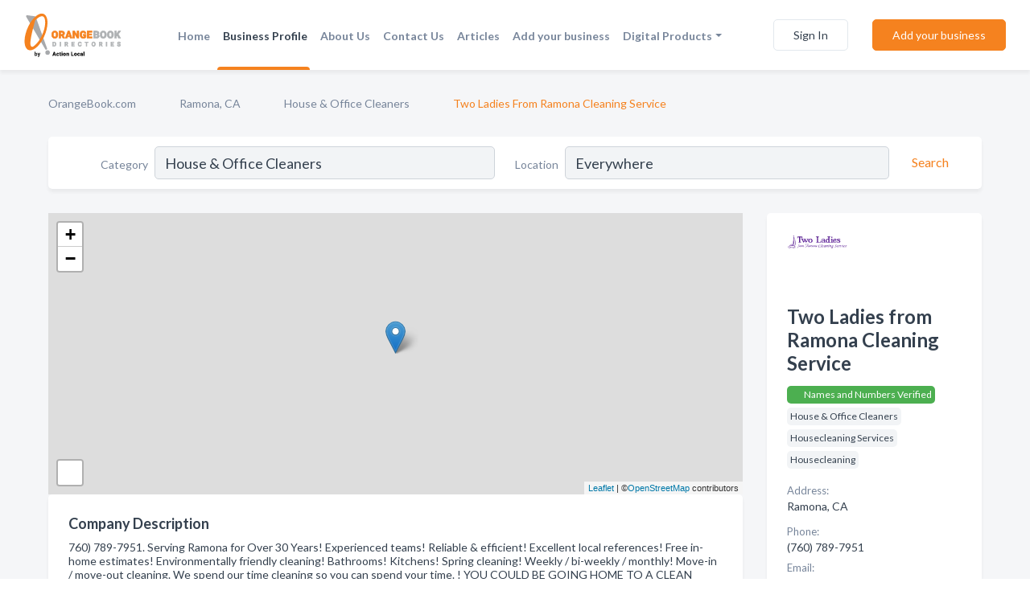

--- FILE ---
content_type: text/html; charset=utf-8
request_url: https://www.orangebook.com/biz/175/two-ladies-from-ramona-cleaning-service
body_size: 8060
content:




<!DOCTYPE html>
<html lang="en">
    <head>
        <meta charset="utf-8">
        <meta name=viewport content="width=device-width, initial-scale=1">
        <meta http-equiv="X-UA-Compatible" content="IE=edge">
        <meta name="viewport" content="width=device-width, initial-scale=1, shrink-to-fit=no">
        <meta name="description" content="760) 789-7951. Serving Ramona for Over 30 Years! Experienced teams! Reliable &amp; efficient! Excellent local references! Free in-home estimates! Environmenta…">
        <meta name="robots" content="index,follow" />
        <meta property="og:type" content="website" />
        <meta property="og:site_name" content="Orange Book" />
        <meta property="og:title" content="Two Ladies from Ramona Cleaning Service - Ramona, CA | Orange Book">
        <meta property="og:description" content="760) 789-7951. Serving Ramona for Over 30 Years! Experienced teams! Reliable &amp; efficient! Excellent local references! Free in-home estimates! Environmenta…">
        <meta property="og:url" content="https://www.orangebook.com/biz/175/two-ladies-from-ramona-cleaning-service" />
        <meta property="og:image" content="https://d1j29gmrd9z3np.cloudfront.net/business-photos/1741641645109_two-ladies-from-ramona-cleaning-service_picture.jpeg">
        <link rel="canonical" href="https://www.orangebook.com/biz/175/two-ladies-from-ramona-cleaning-service" />
        
        
<link rel="apple-touch-icon" sizes="180x180" href="https://d1j29gmrd9z3np.cloudfront.net/static/orangebook/images/favicon/apple-touch-icon.png">
<link rel="icon" type="image/png" sizes="32x32" href="https://d1j29gmrd9z3np.cloudfront.net/static/orangebook/images/favicon/favicon-32x32.png">
<link rel="icon" type="image/png" sizes="16x16" href="https://d1j29gmrd9z3np.cloudfront.net/static/orangebook/images/favicon/favicon-16x16.png">
<link rel="manifest" href="/static/orangebook/images/favicon/site.webmanifest">
<meta name="theme-color" content="#F5821F">
        



    <script async src="https://www.googletagmanager.com/gtag/js?id=G-841Q3Q4VBF"></script>


    <script async src="https://www.googletagmanager.com/gtag/js?id=UA-106048875-12"></script>




<script>
    window.dataLayer = window.dataLayer || [];
    function gtag(){dataLayer.push(arguments);}
    gtag('js', new Date());
    
    gtag('config', "G-841Q3Q4VBF");
    
    
     gtag('config', "UA-106048875-12");
    

</script>



        <!-- Google Tag Manager -->
        <!-- FB Pixel -->

        <title>Two Ladies from Ramona Cleaning Service - Ramona, CA | Orange Book</title>
        <script type="text/javascript"> window.CSRF_TOKEN = "fno1SlY4MmXCjglTbcUckaHvNEoTicSf4pEWBh7mgGFvCUG6A23vzSFMqDRhJuCt"; </script>
        <script>
    var cossd_info = {};
    cossd_info.page_tpye = 'provider-profile';
</script>
        
            <link rel="stylesheet" href="https://d1j29gmrd9z3np.cloudfront.net/static/orangebook/css/provider_profile-bundle.min.css?v=834142058988970" />
        
        
            <link rel="stylesheet" href="https://fonts.googleapis.com/css?family=Lato:400,700&amp;display=swap" />
        
        
        
        
        
            


<script type="application/ld+json">
    {
      "@context": "https://schema.org",
      "@type": "LocalBusiness",
      "name": "Two Ladies from Ramona Cleaning Service",
      
        "image": "https://d1j29gmrd9z3np.cloudfront.net/business-photos/19294111613146591_two-ladies-from-ramona-cleaning-service_third_party_logo.png",
      
      "@id": "/biz/175/two-ladies-from-ramona-cleaning-service"
      
        ,"telephone": "(760) 789-7951"
      
      
        ,"url": "http://ramonacleaningservice.com"
      
      
      
          ,"geo": {
            "@type": "GeoCoordinates",
            "latitude": 33.035378,
            "longitude": -116.867513220741
          }
      
      
    }
</script>

    <script type="application/ld+json">
        {
            "@context": "https://schema.org",
            "@type": "FAQPage",
            "mainEntity": [
            
                {
                    "@type": "Question",
                    "name": "What days are Two Ladies from Ramona Cleaning Service open?",
                    "acceptedAnswer": {
                        "@type": "Answer",
                        "text": "Two Ladies from Ramona Cleaning Service is open Monday, Tuesday, Wednesday, Thursday, Friday."
                    }
                }
                
            
            ]
        }
    </script>

        
        
        
            <script type="application/ld+json">
{
  "@context": "https://schema.org",
  "@type": "BreadcrumbList",
  "itemListElement": [
        
           {
            "@type": "ListItem",
            "position": 1,
            "item": {
                      "@id": "/",
                      "name": "OrangeBook.com"
                    }
           },
        
           {
            "@type": "ListItem",
            "position": 2,
            "item": {
                      "@id": "/cities/ramona-ca",
                      "name": "Ramona, CA"
                    }
           },
        
           {
            "@type": "ListItem",
            "position": 3,
            "item": {
                      "@id": "/l/ca/housecleaning",
                      "name": "House &amp; Office Cleaners"
                    }
           },
        
           {
            "@type": "ListItem",
            "position": 4,
            "item": {
                      "@id": "https://www.orangebook.com/biz/175/two-ladies-from-ramona-cleaning-service",
                      "name": "Two Ladies From Ramona Cleaning Service"
                    }
           }
        
    ]
}
</script>
        
    </head>

    <body class="provider-profile"
          >
        
    
<header role="banner"><nav class="navbar navbar-expand-lg">
    <a class="navbar-brand p-0" href="/" data-track-name="nblink-logo" data-event-category="navbar">
        
            <img src="/static/orangebook/images/other/orange-book-logo.svg" alt="Orange Book Logo">
        
    </a>
    <div class="collapse navbar-collapse navbar-text p-0 sliding-menu" id="navBarSlidingMenu">
        <ul class="navbar-nav m-auto">
            
                <li class="nav-item">
                    <a class="nav-link" href="/">Home</a>
                </li>
            
            
            
                <li class="nav-item active">
                    <a class="nav-link" href="#">Business Profile</a>
                    <div class="navbar-highliter"></div>
                </li>
            
            
            
            <li class="nav-item ">
                <a class="nav-link" href="/about">About Us</a>
                
            </li>
            <li class="nav-item ">
                <a class="nav-link" href="/contact">Contact Us</a>
                
            </li>
            <li class="nav-item ">
                <a class="nav-link" href="/articles">Articles</a>
                
            </li>
            <li class="nav-item ">
                <a class="nav-link" href="/biz" data-track-name="nblink-add-biz" data-event-category="navbar">Add your business</a>
                
            </li>
            <li class="nav-item dropdown">
                <a class="nav-link dropdown-toggle" data-toggle="dropdown" href="#" role="button"
                   aria-haspopup="true" aria-expanded="false">Digital Products</a>
                



<div class="dropdown-menu">
    
    <a class="dropdown-item" href="https://business.namesandnumbers.com/online-directory-package/" rel="nofollow">
        Online Business Directories</a>
    <a class="dropdown-item" href="https://business.namesandnumbers.com/websites/" rel="nofollow">
        Websites</a>
    <a class="dropdown-item" href="https://business.namesandnumbers.com/listings-management/" rel="nofollow">
        Listings Management</a>
    <a class="dropdown-item" href="https://business.namesandnumbers.com/google-business-profile-management-2/" rel="nofollow">
        GBP Management</a>
    <a class="dropdown-item" href="https://business.namesandnumbers.com/review-management/" rel="nofollow">
        Reviews Management</a>
    <a class="dropdown-item" href="https://business.namesandnumbers.com/guaranteed-sponsored-placement-2/" rel="nofollow">
        Guaranteed Sponsored Placement</a>
    <a class="dropdown-item" href="https://business.namesandnumbers.com/seo-packages/" rel="nofollow">
        SEO Packages</a>
    <a class="dropdown-item" href="https://business.namesandnumbers.com/facebook-management/" rel="nofollow">
        Facebook Management</a>
    <a class="dropdown-item" rel="nofollow" href="https://business.namesandnumbers.com/online-directories#users">
        Real Time Users Online</a>
</div>
            </li>
        </ul>
        
            <form class="form-inline">
                
                    <button class="btn btn-login btn-outline-secondary" type="button" data-track-name="nblink-signin" data-event-category="navbar">Sign In</button>
                
                <a href="/biz" data-track-name="nblink-signup" data-event-category="navbar" class="btn btn-primary">Add your business</a>
            </form>
        
    </div>
    
        <button class="navbar-toggler" type="button" data-toggle="collapse" data-target="#navBarSlidingMenu"
                aria-controls="navBarSlidingMenu" aria-expanded="false" aria-label="Toggle navigation menu">
            <span class="iconify navbar-toggler-icon" data-icon="feather:menu" data-inline="false"></span>
        </button>
    
</nav></header>
    <div class="container-fluid provider-profile-body">
        <nav aria-label="breadcrumb" class="nav-breadcrumbs">
    <ol class="breadcrumb">
        
            
                <li class="breadcrumb-item"><a href="/" data-track-name="breadcrumb-link-click">OrangeBook.com</a></li>
                <li class="breadcrumb-item devider"><span class="iconify" data-icon="dashicons:arrow-right-alt2" data-inline="false"></span></li>
            
        
            
                <li class="breadcrumb-item"><a href="/cities/ramona-ca" data-track-name="breadcrumb-link-click">Ramona, CA</a></li>
                <li class="breadcrumb-item devider"><span class="iconify" data-icon="dashicons:arrow-right-alt2" data-inline="false"></span></li>
            
        
            
                <li class="breadcrumb-item"><a href="/l/ca/housecleaning" data-track-name="breadcrumb-link-click">House &amp; Office Cleaners</a></li>
                <li class="breadcrumb-item devider"><span class="iconify" data-icon="dashicons:arrow-right-alt2" data-inline="false"></span></li>
            
        
            
                <li class="breadcrumb-item active" aria-current="page">Two Ladies From Ramona Cleaning Service</li>
            
        
    </ol>
</nav>
        
<form class="form-row default-white-block search-form" action="/search">
    <div class="col-sm-6 sf-col">
        <div class="icon-column search-icon-column">
            <span class="iconify" data-icon="ant-design:search-outline" data-inline="false"></span>
        </div>
        <label for="searchCategory">Category</label>
        <input name="category" type="text" class="form-control input-search-category" id="searchCategory"
               placeholder="e.g Trucking Companies" value="House &amp; Office Cleaners">
    </div>
    <div class="col-sm-6 sf-col">
        <label for="searchLocation">Location</label>
        <input name="location" type="text" class="form-control input-search-location" id="searchLocation"
               placeholder="Location" value="Everywhere">
        <button type="submit" class="btn btn-link" data-track-name="p-btn-search" aria-label="Search">
            <span class="text">Search</span><span class="iconify icon" data-icon="ant-design:search-outline" data-inline="false"></span>
        </button>
    </div>
</form>
        <main class="row profile-main-row"   data-tz="America/Los_Angeles" >
            <div class="col-xl-9 col-lg-8 col-md-8 order-last order-md-first left-side-col">
                
                    
                    <section class="provider-map position-relative" id="singleMap" data-lat="33.035378"
                             data-lng="-116.867513220741"
                             data-zoom="13"
                             data-area="0">
                        <div class="leaflet-bottom leaflet-left">
                            <div class="leaflet-control-zoom leaflet-bar leaflet-control">
                                <a class="btn-navigate leaflet-control-attribution leaflet-control" target="_blank"
                                   rel="nofollow noopener"
                                   href="https://maps.google.com/?q=Ramona, CA"
                                   data-track-name="pr-get-directions-button"
                                   data-event-category="biz-contact"
                                   data-event-label="175">
                                    <span class="iconify" data-icon="ion:navigate-sharp" data-inline="false"></span>
                                </a>
                            </div>
                        </div>
                    </section>
                
                

<section class="about-block default-white-block">
    
        <h2>Company Description</h2>
        <p class="text-break">760) 789-7951. Serving Ramona for Over 30 Years! Experienced teams! Reliable & efficient! Excellent local references! Free in-home estimates! Environmentally friendly cleaning! Bathrooms! Kitchens! Spring cleaning! Weekly / bi-weekly / monthly! Move-in / move-out cleaning. We spend our time cleaning so you can spend your time. ! YOU COULD BE GOING HOME TO A CLEAN HOUSE.</p>
    
    
    
        
<div class="mt-3">
    <h2 class="d-inline">Photos & Videos </h2>
    <div class="d-inline">(click images to enlarge)</div>
</div>
<div class="about-section-sub-title">3 photos</div>
<div class="carosel" id="businessGallery">
    <a class="carosel-control carosel-control-left gallery-control-3" href="#"><span class="iconify" data-icon="ant-design:left-outline" data-inline="false"></span></a>
    <div class="carosel-inner">
        
        
        <a href="https://d1j29gmrd9z3np.cloudfront.net/min/business-photos/1741641645109_two-ladies-from-ramona-cleaning-service_picture.jpeg" title="Photo uploaded by Two Ladies From Ramona Cleaning Service" data-toggle="lightbox" data-gallery="biz-gallery"
           data-track-name="pr-open-picture"
           data-event-category="biz-action"
           data-event-label="175">
            <picture class="carosel-item">
                <source srcset="https://d1j29gmrd9z3np.cloudfront.net/min/business-photos/1741641645109_two-ladies-from-ramona-cleaning-service_picture.webp" type="image/webp">
                <source srcset="https://d1j29gmrd9z3np.cloudfront.net/min/business-photos/1741641645109_two-ladies-from-ramona-cleaning-service_picture.jpeg">
                <img src="https://d1j29gmrd9z3np.cloudfront.net/min/business-photos/1741641645109_two-ladies-from-ramona-cleaning-service_picture.jpeg" alt="Photo uploaded by Two Ladies From Ramona Cleaning Service">
            </picture>
        </a>
        
        <a href="https://d1j29gmrd9z3np.cloudfront.net/min/business-photos/1741641645122_two-ladies-from-ramona-cleaning-service_picture.jpeg" title="Photo uploaded by Two Ladies From Ramona Cleaning Service" data-toggle="lightbox" data-gallery="biz-gallery"
           data-track-name="pr-open-picture"
           data-event-category="biz-action"
           data-event-label="175">
            <picture class="carosel-item">
                <source srcset="https://d1j29gmrd9z3np.cloudfront.net/min/business-photos/1741641645122_two-ladies-from-ramona-cleaning-service_picture.webp" type="image/webp">
                <source srcset="https://d1j29gmrd9z3np.cloudfront.net/min/business-photos/1741641645122_two-ladies-from-ramona-cleaning-service_picture.jpeg">
                <img src="https://d1j29gmrd9z3np.cloudfront.net/min/business-photos/1741641645122_two-ladies-from-ramona-cleaning-service_picture.jpeg" alt="Photo uploaded by Two Ladies From Ramona Cleaning Service">
            </picture>
        </a>
        
        <a href="https://d1j29gmrd9z3np.cloudfront.net/min/business-photos/19294111565282109_two-ladies-from-ramona-cleaning-service_third_party_image.png" title="Photo uploaded by Two Ladies From Ramona Cleaning Service" data-toggle="lightbox" data-gallery="biz-gallery"
           data-track-name="pr-open-picture"
           data-event-category="biz-action"
           data-event-label="175">
            <picture class="carosel-item">
                <source srcset="https://d1j29gmrd9z3np.cloudfront.net/min/business-photos/19294111565282109_two-ladies-from-ramona-cleaning-service_third_party_image.webp" type="image/webp">
                <source srcset="https://d1j29gmrd9z3np.cloudfront.net/min/business-photos/19294111565282109_two-ladies-from-ramona-cleaning-service_third_party_image.png">
                <img src="https://d1j29gmrd9z3np.cloudfront.net/min/business-photos/19294111565282109_two-ladies-from-ramona-cleaning-service_third_party_image.png" alt="Photo uploaded by Two Ladies From Ramona Cleaning Service">
            </picture>
        </a>
        
    </div>
    <a class="carosel-control carosel-control-right gallery-control-3" href="#"><span class="iconify" data-icon="ant-design:right-outline" data-inline="false"></span></a>
</div>
    
    
    
    

    <h2>Products & Services</h2>
    <p class="text-break">
        
            
                Cleaning Service
            
            , &nbsp; 
        
            
                Cleaning services
            
            , &nbsp; 
        
            
                Bathrooms
            
            , &nbsp; 
        
            
                Residential Cleaning
            
            , &nbsp; 
        
            
                Spring cleaning
            
            , &nbsp; 
        
            
                Weekly / bi-weekly / monthly cleaning
            
            , &nbsp; 
        
            
                Kitchens
            
            , &nbsp; 
        
            
                Move-in / move-out cleaning
            
             &nbsp; 
        
    </p>

    

    <h2>Keywords</h2>
    <p class="text-break">
        
            
                Residential Cleaning
            
            , &nbsp; 
        
            
                Cleaning Services
            
            , &nbsp; 
        
            
                Cleaning Service
            
             &nbsp; 
        
    </p>

    

    

    

    

    
    
    
        <button class="btn btn-primary btn-get-quotes"
                data-leandge-type="odp_biz"
                data-toggle="modal"
                data-target="#quotesPopup"
                data-track-name="pr-get-quotes"
                data-event-category="biz-contact"
                data-event-label="175">
            <span class="iconify" data-icon="ion:chatbox" data-inline="false"></span>Email Us
        </button>
    
</section>
                

<section class="reviews-section-title">
    <h2 id="reviews">Reviews and Recommendations</h2>
    
    <div class="powered-by">
        Powered by
        
            Orange Book
        
    </div>
    <div class="mt-2 row">
        <div class="review-invite-text col-xl-10">
            <div class="pt-1">Please help us to connect users with the best local businesses by reviewing Two Ladies from Ramona Cleaning Service
                
            </div>
        </div>
        <div class="col-xl-2 text-xl-right">
          <div class="btn btn-primary" id="review-form-btn">Write Review</div>
        </div>
    </div>
    <div class="modal" tabindex="-1" role="dialog" id="popupReviewForm">
    <div class="modal-dialog" role="document">
        <div class="modal-content">
            <div class="modal-header">
                <h5 class="modal-title">Write Review</h5>
                <button type="button" class="close" data-dismiss="modal" aria-label="Close">
                    <span aria-hidden="true">&times;</span>
                </button>
            </div>
            <div class="modal-body"></div>
        </div>
    </div>
</div>
</section>
<div class="reviews-block ">
    <div class="row reviews-row">
        
    </div>
</div>
                
                
                    
<section class="bottom-links default-white-block">
    <header class="faq-header">
        <h2>Frequently asked questions about Two Ladies from Ramona Cleaning Service</h2>
    </header>
    <div class="bottom-links-body">
        
            <h3>What days are Two Ladies from Ramona Cleaning Service open?</h3>
            <p>Two Ladies from Ramona Cleaning Service is open Monday, Tuesday, Wednesday, Thursday, Friday.</p>
        
    </div>
</section>
                
            </div>
            <div class="col-xl-3 col-lg-4 col-md-4 order-first order-md-last right-side-col">
                

<section class="main-info-block" data-listing-view="p-listing-view" data-event-label="175">
    <header>
    
        <picture>
            <source srcset="https://d1j29gmrd9z3np.cloudfront.net/min/business-photos/19294111613146591_two-ladies-from-ramona-cleaning-service_third_party_logo.webp" type="image/webp">
            <source srcset="https://d1j29gmrd9z3np.cloudfront.net/min/business-photos/19294111613146591_two-ladies-from-ramona-cleaning-service_third_party_logo.png">
            <img src="https://d1j29gmrd9z3np.cloudfront.net/business-photos/19294111613146591_two-ladies-from-ramona-cleaning-service_third_party_logo.png" alt="Two Ladies From Ramona Cleaning Service logo">
        </picture>
    
    <div>
        <h1>Two Ladies from Ramona Cleaning Service</h1>
    </div>
    </header>
    <div class="main-categories-cloud">
        
            <span class="categories-cloud claimed-badge silver">
                <span class="iconify" data-icon="vaadin:diamond-o" data-inline="false"></span>
                Names and Numbers Verified
            </span>
        
        
            
            <a href="/search?location=Ramona,CA&amp;category=House+%26+Office+Cleaners"><span class="categories-cloud">House &amp; Office Cleaners</span></a>
        
            
            <a href="/search?location=Ramona,CA&amp;category=Housecleaning+Services"><span class="categories-cloud">Housecleaning Services</span></a>
        
            
            <a href="/l/ca/housecleaning"><span class="categories-cloud">Housecleaning</span></a>
        
        
    </div>
        
            <div class="main-info-label">Address:</div>
            <address>Ramona, CA</address>
        
        
        
            <div class="main-info-label">Phone:</div>
            
                <div class="biz-phone">(760) 789-7951</div>
            
        
        
        
        
            <div class="main-info-website-holder">
                <div class="main-info-label">Website:</div>
                <div class="biz-website"><a href="http://ramonacleaningservice.com" rel="nofollow noopener" target="_blank"
                                            data-track-name="pr-open-biz-website"
                                            data-event-category="biz-contact"
                                            data-event-label="175">http://ramonacleaningservice.com</a></div>
            </div>
        
        
        <div class="main-info-email-holder">
            <div class="main-info-label">Email:</div>
            <div class="biz-website">ramonacleaning@yahoo.com</div>
        </div>
        
            
                <div class="main-info-social-holder">
                    <div class="main-info-label">Social:</div>
                    <div class="biz-social">
                       
                            <a rel="nofollow noopener" target="_blank" href="https://www.facebook.com/Two-Ladies-from-Ramona-Cleaning-Service-421400338056575/"
                               data-track-name="pr-open-biz-social"
                               data-event-category="biz-contact"
                               data-event-label="175"><span class="iconify" data-icon="entypo-social:facebook-with-circle" data-inline="false"></span></a>
                        
                    </div>
                </div>
            
        <div class="main-info-buttons">
            
                <a class="btn btn-primary btn-website" target="_blank" rel="nofollow noopener" href="http://ramonacleaningservice.com"
                   data-track-name="pr-open-biz-website"
                   data-event-category="biz-contact"
                   data-event-label="175">
                    <span class="iconify" data-icon="mdi:web" data-inline="false"></span>Website</a>
            
            
                <a class="btn btn-primary btn-phone" href="tel:7607897951"
                   data-track-name="pr-call-button"
                   data-event-category="biz-contact"
                   data-event-label="175">Call</a>
            
            
                <a class="btn primary btn-get-directions btn-get-quotes-top"
                        data-leandge-type="odp_biz"
                        data-toggle="modal"
                        data-target="#quotesPopup"
                        data-track-name="pr-get-quotes"
                        data-event-category="biz-contact"
                        data-event-label="175">
                    <span class="iconify" data-icon="ion:chatbox" data-inline="false"></span>Email Us
                </a>
            
        </div>
</section>
                
                
                
                    <section class="open-hours default-white-block ">
   <header class="open-hours-title">
       <h2>Open Hours</h2>
       
       <div class="open-or-closed"></div>
       
   </header>
   
   <ul class="open-hours-content">
      
        <li>
            <span class="day-name">Monday</span><span class="hour-value">08:00AM - 04:00PM</span>
        </li>
      
        <li>
            <span class="day-name">Tuesday</span><span class="hour-value">08:00AM - 04:00PM</span>
        </li>
      
        <li>
            <span class="day-name">Wednesday</span><span class="hour-value">08:00AM - 04:00PM</span>
        </li>
      
        <li>
            <span class="day-name">Thursday</span><span class="hour-value">08:00AM - 04:00PM</span>
        </li>
      
        <li>
            <span class="day-name">Friday</span><span class="hour-value">08:00AM - 04:00PM</span>
        </li>
      
       
           <li>
               <span class="day-name">Sat, Sun</span><span class="hour-value">Closed</span>
           </li>
       
   </ul>
   
</section>
                
            </div>
        </main>
    </div>
    <footer role="contentinfo">
    <h2>Add your business for free</h2>
    <p class="footer-subtitle">Grow Your Business With Orange Book</p>
    <div class="text-center">
        <a href="/biz" data-track-name="fadd-biz-button" data-event-category="footer"><button class="btn btn-primary btn-footer-add-business">Add your business</button></a>
    </div>
    <div class="footer-bottom-section">
        <ul class="list-inline footer-links">
            <li class="list-inline-item">
                <a href="/" data-track-name="fhome-link" data-event-category="footer">Home</a>
            </li>
            <li class="list-inline-item">
                <a href="/online-directories" data-track-name="fonline-directories"
                   data-event-category="footer">Online Directories</a>
            </li>
            <li class="list-inline-item">
                <a href="/about" >About Us</a>
            </li>
            <li class="list-inline-item">
                <a href="/contact" data-track-name="fcontact-us-link" data-event-category="footer">Contact Us</a>
            </li>
            <li class="list-inline-item">
                <a href="/terms">Terms</a>
            </li>
            <li class="list-inline-item">
                <a href="/privacy">Privacy</a>
            </li>
        </ul>
        <ul class="list-inline footer-social-circles">
            <li class="list-inline-item"><a href="https://twitter.com/OrangeBook1"><span class="iconify twitter" rel="nofollow noopener"
                                                                                      data-icon="entypo-social:twitter-with-circle"
                                                                                      data-inline="false"></span></a></li>
            <li class="list-inline-item"><a href="https://www.facebook.com/orangebookdirectories"><span
                    class="iconify facebook" data-icon="entypo-social:facebook-with-circle" rel="nofollow noopener"
                    data-inline="false"></span></a></li>
        </ul>
        <hr>
        <div class="footer-copyright">
            <div class="d-inline-block d-mobile-hide">Orange Book by <a href="https://www.namesandnumbers.com/" rel="nofollow">Names and Numbers</a></div>
            <div class="d-inline-block copyright-text">Copyright &copy; 2026 orangebook.com All rights reserved.</div>
        </div>
    </div>
</footer>
    
        <div class="modal" tabindex="-1" role="dialog" id="quotesPopup">
    <div class="modal-dialog" role="document">
        <div class="modal-content">
            <div class="modal-header">
                <h5 class="modal-title">Email Us</h5>
                <button type="button" class="close" data-dismiss="modal" aria-label="Close">
                    <span aria-hidden="true">&times;</span>
                </button>
            </div>
            <div class="modal-body">
                
                <form class="get-quotes-form">
                    <input type="hidden" name="email-type" value="get-quote">
                    <input type="hidden" name="leadgen-type" value="odp_biz">
                    <input type="hidden" name="provider-id" value="175">
                    <input type="hidden" name="provider-email" value="ramonacleaning@yahoo.com">
                    <input type="hidden" name="provider-url" value="">
                    <div class="form-group">
                        <label for="contactSubject">Subject:</label>
                        <input type="text" name="subject" class="form-control" id="contactSubject" placeholder="Enter subject">
                    </div>
                    <div class="form-group">
                        <label for="contactMessage">Message:</label>
                        <textarea class="form-control" rows="3" name="message" id="contactMessage"></textarea>
                    </div>
                    <div class="form-group">
                        <label for="contactEmail">Your email:</label>
                        <input type="email" name="sender-email" class="form-control" id="contactEmail"
                               placeholder="Enter your email" required>
                    </div>
                </form>
            </div>
            <div class="modal-footer">
                
                    <span class="form-message-sent">Message sent. Two Ladies From Ramona Cleaning Service will contact you shortly.</span>
                
                <button type="button" class="btn btn-primary send-get-quotes">Send</button>
            </div>
        </div>
    </div>
</div>
    

        
            <script src="https://d1j29gmrd9z3np.cloudfront.net/static/orangebook/js/provider_profile-bundle.min.js?v=834142058988970"></script>
        
        
        
        
     </body>
</html>